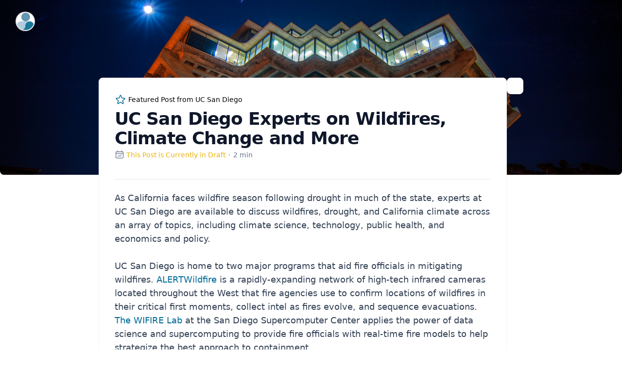

--- FILE ---
content_type: text/html; charset=utf-8
request_url: https://expertfile.com/spotlight/draft/8009/uc-san-diego-experts-on-wildfires-climate-change-and-more-
body_size: 10006
content:
<!DOCTYPE html><html lang="en"><head><meta charSet="utf-8"/><meta name="viewport" content="width=device-width"/><title>UC San Diego Experts on Wildfires, Climate Change and More  | Spotlight</title><link rel="shortcut icon" href="/favicon/favicon.ico"/><meta name="description" content="As California faces wildfire season following drought in much of the state, experts at UC San Diego are available to discuss wildfires,..."/><meta name="keywords" content=""/><meta name="robots" content="max-snippet:-1, max-image-preview:large, max-video-preview:-1"/><meta property="og:locale" content="en_US"/><meta property="og:type" content="website"/><link rel="canonical" href="https://expertfile.com/spotlight/8009/UC-San-Diego-Experts-on-Wildfires--Climate-Change-and-More-"/><meta property="og:title" content="UC San Diego Experts on Wildfires, Climate Change and More  | Spotlight"/><meta property="og:description" content="As California faces wildfire season following drought in much of the state, experts at UC San Diego are available to discuss wildfires,..."/><meta property="og:url" content="https://expertfile.com/spotlight/8009/UC-San-Diego-Experts-on-Wildfires--Climate-Change-and-More-"/><meta property="og:image" content="https://media-speakerfile-pre.s3.amazonaws.com/spotlightv2_images/9e530e44-c2dc-44f3-a282-cd4216a3ec37_l.jpg"/><meta name="twitter:card" content="summary_large_image"/><meta name="twitter:description" content="As California faces wildfire season following drought in much of the state, experts at UC San Diego are available to discuss wildfires,..."/><meta name="twitter:title" content="UC San Diego Experts on Wildfires, Climate Change and More  | Spotlight"/><meta name="twitter:image" content="https://media-speakerfile-pre.s3.amazonaws.com/spotlightv2_images/9e530e44-c2dc-44f3-a282-cd4216a3ec37_l.jpg"/><script type="application/ld+json">{"@context":"https://schema.org/","@type":"NewsArticle","headline":"UC San Diego Experts on Wildfires, Climate Change and More ","url":"https://expertfile.com/spotlight/8009/UC-San-Diego-Experts-on-Wildfires--Climate-Change-and-More-","mainEntityOfPage":"https://expertfile.com/spotlight/8009/uc-san-diego-experts-on-wildfires--climate-change-and-more-","timeRequired":2,"datePublished":"2021-07-09","dateModified":"2023-11-20","image":"//media-speakerfile-pre.s3.amazonaws.com/spotlightv2_images/9e530e44-c2dc-44f3-a282-cd4216a3ec37_l.jpg"}</script><style>
    .expertfile-post .prose-expertfile a, .expertfile-post a.read-more, .expertfile-post #tagged-experts-lg a, .expertfile-post .featured-callout path{
      color: #006A96 !important;
    }
    #org-cta-btn {
      background-color: #006A96 !important;
    }
    </style><meta name="next-head-count" content="20"/><link rel="preload" href="/_next/static/css/04ed7f9671dc1e9a.css" as="style"/><link rel="stylesheet" href="/_next/static/css/04ed7f9671dc1e9a.css" data-n-g=""/><noscript data-n-css=""></noscript><script defer="" nomodule="" src="/_next/static/chunks/polyfills-78c92fac7aa8fdd8.js"></script><script src="//d2mo5pjlwftw8w.cloudfront.net/analytics/analytic.ly.min.v1.0.2.js" defer="" data-nscript="beforeInteractive"></script><script src="//d2mo5pjlwftw8w.cloudfront.net/embed/seamless.ly.min.v2.0.0.js" defer="" data-nscript="beforeInteractive"></script><script src="/_next/static/chunks/webpack-dee293d347d7d3f8.js" defer=""></script><script src="/_next/static/chunks/framework-07445784fb4ce7a4.js" defer=""></script><script src="/_next/static/chunks/main-9f073a6a508d97dc.js" defer=""></script><script src="/_next/static/chunks/pages/_app-e704a4350c94e740.js" defer=""></script><script src="/_next/static/chunks/2852872c-15b31a7081e6a868.js" defer=""></script><script src="/_next/static/chunks/5367-6c99f4faeb446496.js" defer=""></script><script src="/_next/static/chunks/4123-afa207cb3d7b67e8.js" defer=""></script><script src="/_next/static/chunks/2083-6e9f4d5aee95f7a4.js" defer=""></script><script src="/_next/static/chunks/8182-17b37284c3e06f7e.js" defer=""></script><script src="/_next/static/chunks/5455-b5875fc96882e8dd.js" defer=""></script><script src="/_next/static/chunks/1223-f3f52c33a3f982da.js" defer=""></script><script src="/_next/static/chunks/3241-7a9dcfa6147ff9a0.js" defer=""></script><script src="/_next/static/chunks/4512-992305963d3c2b50.js" defer=""></script><script src="/_next/static/chunks/787-197900899d49f471.js" defer=""></script><script src="/_next/static/chunks/9216-fa1ae10d65360be7.js" defer=""></script><script src="/_next/static/chunks/pages/spotlight/%5Bid%5D-96ae82dde3b70b98.js" defer=""></script><script src="/_next/static/FpquK6Q0jZJV9c-RkyaT0/_buildManifest.js" defer=""></script><script src="/_next/static/FpquK6Q0jZJV9c-RkyaT0/_ssgManifest.js" defer=""></script></head><body><div id="__next"><div><div class="relative isolate overflow-hidden min-h-[360px] max-w-[1500px] mx-auto rounded-b-lg"><header class="absolute inset-x-0 top-0 z-50"><nav class="flex items-center justify-between p-6 lg:px-8" aria-label="Global"><div class="flex lg:flex-1"><a href="/" class="h-10 w-10 rounded-full bg-white/90 p-0.5 shadow-lg shadow-zinc-800/5 ring-1 ring-zinc-900/5 backdrop-blur"><span class="sr-only">ExpertFile Inc.</span><img class="rounded-full bg-white object-cover h-9 w-9" src="/expertfile-mark.svg" alt=""/></a></div></nav></header><img src="https://media-speakerfile-pre.s3.amazonaws.com/images_profile_galleries/166077c59da6d9f203b751b9aaf018d31541707879_o.jpg" class="absolute inset-0 -z-10 h-full w-full object-cover"/><div class="absolute inset-x-0 -top-40 -z-10 transform-gpu overflow-hidden blur-3xl sm:-top-80" aria-hidden="true"><div class="relative left-[calc(50%-11rem)] aspect-[1155/678] w-[36.125rem] -translate-x-1/2 rotate-[30deg] bg-gradient-to-tr from-[#ff80b5] to-[#9089fc] opacity-20 sm:left-[calc(50%-30rem)] sm:w-[72.1875rem]" style="clip-path:polygon(74.1% 44.1%, 100% 61.6%, 97.5% 26.9%, 85.5% 0.1%, 80.7% 2%, 72.5% 32.5%, 60.2% 62.4%, 52.4% 68.1%, 47.5% 58.3%, 45.2% 34.5%, 27.5% 76.7%, 0.1% 64.9%, 17.9% 100%, 27.6% 76.8%, 76.1% 97.7%, 74.1% 44.1%)"></div></div><div class="absolute inset-x-0 top-[calc(100%-13rem)] -z-10 transform-gpu overflow-hidden blur-3xl sm:top-[calc(100%-30rem)]" aria-hidden="true"><div class="relative left-[calc(50%+3rem)] aspect-[1155/678] w-[36.125rem] -translate-x-1/2 bg-gradient-to-tr from-[#ff80b5] to-[#9089fc] opacity-20 sm:left-[calc(50%+36rem)] sm:w-[72.1875rem]" style="clip-path:polygon(74.1% 44.1%, 100% 61.6%, 97.5% 26.9%, 85.5% 0.1%, 80.7% 2%, 72.5% 32.5%, 60.2% 62.4%, 52.4% 68.1%, 47.5% 58.3%, 45.2% 34.5%, 27.5% 76.7%, 0.1% 64.9%, 17.9% 100%, 27.6% 76.8%, 76.1% 97.7%, 74.1% 44.1%)"></div></div></div><div class="expertfile-post"><main class=" relative sm:-top-[200px] -top-[250px] "><div><div class="flex gap-4 justify-center items-start"><div class="relative bg-white mt-0 w-[840px] p-8 rounded-lg border border-slate-100"><div class="flex items-center"><div class="featured-callout flex items-center"><svg xmlns="http://www.w3.org/2000/svg" fill="none" viewBox="0 0 24 24" stroke-width="1.5" stroke="currentColor" aria-hidden="true" class="h-6 w-6 text-yellow-400 mr-1"><path stroke-linecap="round" stroke-linejoin="round" d="M11.48 3.499a.562.562 0 011.04 0l2.125 5.111a.563.563 0 00.475.345l5.518.442c.499.04.701.663.321.988l-4.204 3.602a.563.563 0 00-.182.557l1.285 5.385a.562.562 0 01-.84.61l-4.725-2.885a.563.563 0 00-.586 0L6.982 20.54a.562.562 0 01-.84-.61l1.285-5.386a.562.562 0 00-.182-.557l-4.204-3.602a.563.563 0 01.321-.988l5.518-.442a.563.563 0 00.475-.345L11.48 3.5z"></path></svg><span class="text-sm pr-1">Featured Post from <!-- -->UC San Diego</span> </div><div class="ml-auto py-1"></div></div><div class="exfl-plg"><div id="spotlight-post" class="relative bg-white overflow-hidden mt-0 max-w-[820px] mx-auto"><div class="relative"><div class="text-lg border-b border-gray-150 mb-6"><h1 class="mb-1 text-2xl text-left leading-none font-extrabold tracking-tight text-gray-900 sm:text-4xl"><span class="mt-2 block">UC San Diego Experts on Wildfires, Climate Change and More </span></h1><div class="text-sm text-gray-500"><div class="flex justify-between items-center"><div><div class="flex"><p class="text-sm text-gray-500 my-0"><svg xmlns="http://www.w3.org/2000/svg" fill="none" viewBox="0 0 24 24" stroke-width="1.5" stroke="currentColor" aria-hidden="true" class="inline-block w-5 h-5 mr-1 -mt-1"><path stroke-linecap="round" stroke-linejoin="round" d="M6.75 3v2.25M17.25 3v2.25M3 18.75V7.5a2.25 2.25 0 012.25-2.25h13.5A2.25 2.25 0 0121 7.5v11.25m-18 0A2.25 2.25 0 005.25 21h13.5A2.25 2.25 0 0021 18.75m-18 0v-7.5A2.25 2.25 0 015.25 9h13.5A2.25 2.25 0 0121 11.25v7.5m-9-6h.008v.008H12v-.008zM12 15h.008v.008H12V15zm0 2.25h.008v.008H12v-.008zM9.75 15h.008v.008H9.75V15zm0 2.25h.008v.008H9.75v-.008zM7.5 15h.008v.008H7.5V15zm0 2.25h.008v.008H7.5v-.008zm6.75-4.5h.008v.008h-.008v-.008zm0 2.25h.008v.008h-.008V15zm0 2.25h.008v.008h-.008v-.008zm2.25-4.5h.008v.008H16.5v-.008zm0 2.25h.008v.008H16.5V15z"></path></svg><span class="text-yellow-500 hidden sm:inline">This Post is Currently in Draft</span><span class="text-yellow-500 inline sm:hidden">Draft</span></p><p aria-hidden="true" class="my-0 px-1.5 text-sm">·</p><p class="my-0 mt-0 text-sm text-gray-500">2<!-- --> min</p></div></div></div></div><div id="tagged-experts-sm" class="flex text-sm text-gray-700 space-x-4 mt-4 mb-6"></div></div><div class="mt-0 prose-expertfile text-lg text-gray-700 clearfix"><p>As California faces wildfire season following drought in much of the state, experts at UC San Diego are available to discuss wildfires, drought, and California climate across an array of topics, including climate science, technology, public health, and economics and policy.</p><p><br /></p><p>UC San Diego is home to two major programs that aid fire officials in mitigating wildfires. <a href="http://www.alertwildfire.org/" target="_blank">ALERTWildfire</a> is a rapidly-expanding network of high-tech infrared cameras located throughout the West that fire agencies use to confirm locations of wildfires in their critical first moments, collect intel as fires evolve, and sequence evacuations. <a href="https://wifire.ucsd.edu/" target="_blank">The WIFIRE Lab</a> at the San Diego Supercomputer Center applies the power of data science and supercomputing to provide fire officials with real-time fire models to help strategize the best approach to containment. </p><p><br /></p><p>Experts from UC San Diego are available to speak to media on subjects surrounding wildfires, ranging from California climate and climate change to economics and policy. If you are looking to speak with the experts listed below – simply click on their icon to arrange an interview.</p><p><br /></p><p>For a full list of UC San Diego wildfire experts, please visit the <a href="https://ucsdnews.ucsd.edu/pressrelease/uc-san-diego-wildfire-experts-directory" target="_blank">UC San Diego Wildfire Experts Directory</a>. </p><p><br /></p><h2>Wildfire Programs</h2><p><br /></p><p><strong>Neal Driscoll </strong></p><p>Co-Director of <a href="http://www.alertwildfire.org/" target="_blank">ALERTWildfire</a>, Geoscientist at Scripps Institution of Oceanography </p><p><a href="https://ndriscoll.scrippsprofiles.ucsd.edu/links/" target="_blank">Biography</a> | <a href="https://twitter.com/alertwildfire" target="_blank">Twitter </a></p><p><br /></p><h2>California Climate and Climate Change</h2><p><br /></p><p><strong>Marty Ralph</strong></p><p>Research meteorologist and Director of the Center for Western Weather and Water Extremes at Scripps</p><p><em>Western weather, atmospheric rivers, California water supply and reservoir management, Forecast-Informed Reservoir Operations</em> </p><p><a href="https://mralph.scrippsprofiles.ucsd.edu/" target="_blank" style="background-color:rgb(255, 255, 255)">Biography</a></p><p><br /></p><h2>Economics and Policy</h2><p><br /></p><p><strong>David Victor</strong></p><p>Political scientist at the School of Global Policy and Strategy</p><p><em>Impacts wildfire and other extreme events linked to climate change have on public policy, international climate negotiations and financial markets.</em></p><p><a href="https://gps.ucsd.edu/faculty-directory/david-victor.html" target="_blank">Biography</a> </p></div></div></div></div></div><div class="hidden lg:block relative bg-white overflow-hidden mt-0 p-4 rounded-lg max-w-[340px] border border-slate-100"><section class="isolate overflow-hidden bg-white"></section></div></div></div><div class="mx-auto max-w-7xl px-6 md:flex md:items-center md:justify-between lg:px-8 "><a href="https://expertfile.com/" target="_blank" rel="noreferrer" class="powered-by no-underline hover:opacity-50 flex items-center text-base text-white justify-end mt-6 ml-auto"><span class="font-bold text-gray-600 capitalize text-xs pt-1">Powered by</span><img src="/expertfile-logo.png" class="ml-2 h-8"/></a></div></main><footer class="bg-white"><div class="mx-auto max-w-7xl px-6 py-12 md:flex md:items-center md:justify-between lg:px-8  border-t border-gray-150"><div class="flex justify-center space-x-6 md:order-2"><a href="https://x.com/expertfile" class="text-gray-400 hover:text-gray-500"><span class="sr-only">X</span><svg fill="currentColor" viewBox="0 0 24 24" class="h-6 w-6" aria-hidden="true"><path d="M13.6823 10.6218L20.2391 3H18.6854L12.9921 9.61788L8.44486 3H3.2002L10.0765 13.0074L3.2002 21H4.75404L10.7663 14.0113L15.5685 21H20.8131L13.6819 10.6218H13.6823ZM11.5541 13.0956L10.8574 12.0991L5.31391 4.16971H7.70053L12.1742 10.5689L12.8709 11.5655L18.6861 19.8835H16.2995L11.5541 13.096V13.0956Z"></path></svg></a><a href="https://www.linkedin.com/company/expertfile/mycompany/" class="text-gray-400 hover:text-gray-500"><span class="sr-only">LinkedIn</span><svg fill="currentColor" viewBox="0 0 24 24" class="h-6 w-6" aria-hidden="true"><path d="M19 0h-14c-2.761 0-5 2.239-5 5v14c0 2.761 2.239 5 5 5h14c2.762 0 5-2.239 5-5v-14c0-2.761-2.238-5-5-5zm-11 19h-3v-11h3v11zm-1.5-12.268c-.966 0-1.75-.79-1.75-1.764s.784-1.764 1.75-1.764 1.75.79 1.75 1.764-.783 1.764-1.75 1.764zm13.5 12.268h-3v-5.604c0-3.368-4-3.113-4 0v5.604h-3v-11h3v1.765c1.396-2.586 7-2.777 7 2.476v6.759z"></path></svg></a></div><div class="mt-8 md:order-1 md:mt-0"><p class="text-center text-xs leading-5 text-gray-500">© ExpertFile Inc. <!-- -->2025<!-- --> All rights reserved.</p></div></div></footer></div></div> </div><script id="__NEXT_DATA__" type="application/json">{"props":{"pageProps":{"error":false,"errorMsg":null,"id":"8009","session":null,"data":{"job":null,"design":{"design_settings":{"header_id":1,"header_logo":"https://media-speakerfile-pre.s3.amazonaws.com/images_profile_galleries/09258063216bb396b7c28d318feeab1b1524495818_o.png","background_image_url":"https://media-speakerfile-pre.s3.amazonaws.com/images_profile_galleries/166077c59da6d9f203b751b9aaf018d31541707879_o.jpg","background_position":"","background_color":"","background_attachment":"fixed","url_color":"#006A96","primary_action_button_color":"#006A96","avatar_style":"circle","custom_css":"/* ========= Global ========= */\nbody {\n\tbackground-color: transparent;\n    font-family: \"proxima-nova\", Helvetica, Arial, sans-serif;\n}\n.topic-wrap {\n\theight: auto;\n\toverflow: auto;\n}\n.topic-wrap .topic-tag {\n\tfont-size: 12px;\n\tpadding: 0;\n\tmargin: 0;\n\tborder: none;\n}\n.topic-wrap .topic-tag:first-of-type:before {\n\tcontent: \"Expertise: \";\n\tfont-weight: bold;\n}\n.topic-wrap .topic-tag:after {\n\tcontent: \", \";\n}\n.topic-wrap .topic-tag:last-of-type:after {\n\tcontent: \" \";\n}\n\n/* ========= Featured Experts ========= */ \nbody#expert-theme-2 h4 {\n\tfont-weight: bold;\n}\nbody#expert-theme-2 .expert .col-xs-2 {\n\tfloat: left;\n\twidth: 20%;\n}\nbody#expert-theme-2 .expert .col-xs-10 {\n\twidth: 80%;\n\tfloat: right;\n}\nbody#expert-theme-2 .expert .col-xs-10 h4 {\n\tmargin-bottom: 15px;\n}\nbody#expert-theme-2 .expert .col-xs-10 h4 a {\n\tdisplay: inline-block;\n}\nbody#expert-theme-2 .expert .col-xs-10 h4 a:after {\n\tcontent: \"Read More\";\n\tfont-size: 12px;\n\tfont-weight: normal;\n\ttext-transform: none;\n\tbackground-color: #006a96;\n\tpadding: 5px 10px;\n\tcolor: #fff;\n\tmargin-top: 5px;\n}\nbody#expert-theme-2 .expert .col-xs-2 img {\n\tborder: none;\n\tmargin: 0;\n\tpadding: 0;\n\theight: auto;\n\tfloat: none;\n\tdisplay: inline-block;\n}\nbody#expert-theme-2 .carousel-inner {\n\twidth: 100%;\n}\nbody#expert-theme-2 .expert {\n\tmargin: 0;\n}\n#org-expert-filter {\n\tmargin-top: 7px;\n}\nbody#expert-theme-2 .topic-wrap {\n\tmargin-top: 15px;\n}\n\n/* ========= Directory ========= */\nbody#directory-theme-1 {\n\tbackground-color: #fff;\n}\nbody#directory-theme-1 .container {\n\tpadding: 0;\n}\nbody#directory-theme-1 .expert {\n\tpadding: 15px 0 25px 0;\n\tborder-bottom: 1px solid #ebebeb;\n}\nbody#directory-theme-1 .expert:last-of-type {\n\tborder-bottom: none;\n}\nbody#directory-theme-1 h4 {\n\tfont-weight: bold;\n}\nbody#directory-theme-1 img {\n\tborder: none;\n\tpadding: 0;\n\tmargin-right: 20px;\n}\nbody#directory-theme-1 .topic-wrap {\n\tmargin-top: 15px;\n}\nbody#directory-theme-1 .topic-wrap .topic-tag {\n\tline-height: 20px;\n\tmargin-right: 5px;\n}\nbody#directory-theme-1 #org-expert-search .search-bar-wrap {\n\tmargin: 0;\n}\n#org-experts .filter-wrap {\n\tbackground-color: #ebebeb;\n\tpadding: 2rem 3rem;\n}\n.filter-wrap .free_text_search {\n\twidth: 100%;\n\tmargin: 0;\n}\nbody#directory-theme-1 .pagination {\n\tmargin: 0 0 30px 0;\n}\n\n/* ========= Spotlight Snippet ========= */\n#news .more-spotlight {\n\tdisplay: none;\n}\n#spotlight-theme-2 #spotlight-visual .spotlight {\n\tpadding: 0;\n}\n#spotlight-visual .spotlight .spotlight-meta {\n\tmargin-bottom: 0;\n}\n#spotlight-visual .spotlight .spotlight-meta {\n\tborder: none;\n}\n\n/* ======= Spotlight Post ========== */\nbody#spotlight-post-theme-1 .news-item.col-md-12 {\n\tpadding: 0;\n}\nbody#spotlight-post-theme-1 #news-post h1 {\n\tcolor: #5B5D62 !important;\t\n}\nbody#spotlight-post-theme-1 #news-post p {\n\tfont-weight: normal;\n\tfont-size: 1.85rem;\n\tline-height: 30px;\n}\nbody#spotlight-post-theme-1 #news-post .share-wrap,\n.api-frame {\n\tdisplay: none;\n}\n\n/* ======= Carousel ========== */\nbody#directory-theme-3 .carousel-inner {\n\theight: 380px;\n}\n\n/* ========= Media Queries ========= */\n@media (min-width: 480px) and (max-width: 737px) {\n\tbody#directory-theme-3 .carousel-inner {\n\t\theight: 130px;\n\t}\n}\n\n@media (max-width: 530px) { \n\tbody#expert-theme-2 .expert .col-xs-2 {\n\t\tmargin-bottom: 10px;\n\t\tfloat: none;\n\t\twidth: 100%;\n\t}\n\tbody#expert-theme-2 .expert .col-xs-10 {\n\t\ttext-align: left;\n\t\tpadding-left: 0;\n\t\tpadding-right: 0;\n\t\twidth: 100%;\n\t\tfloat: none;\n\t}\n}"}},"corporation":{"profile":{"name":"UC San Diego","user_name":"UC-San-Diego","private_username":"30lp3ta0o","logo":"24ff7a2f06d084903989cc67e94139551524495634","description":"At the University of California San Diego, we constantly push boundaries and challenge expectations. Established in 1960, UC San Diego has been shaped by exceptional scholars who aren’t afraid to take risks and redefine conventional wisdom. Today, as one of the top 15 research universities in the world, we are driving innovation and change to advance society, propel economic growth and make our world a better place.","location_country":"US","location_state":"CA","location_city":"La Jolla","location_postal":"90293-0021","location_address":"9500 Gilman Drive","website":"https://ucsd.edu/","socialprofile_facebook":"https://www.facebook.com/UCSanDiego/","socialprofile_linkedin":"https://www.linkedin.com/company/university-of-california-at-san-diego/","socialprofile_twitter":"https://twitter.com/ucsandiego/","is_published":0,"is_private":0,"image":{"original":"//media-speakerfile-pre.s3.amazonaws.com/images_corporation_logos/24ff7a2f06d084903989cc67e94139551524495634_o.jpg","small":"//media-speakerfile-pre.s3.amazonaws.com/images_corporation_logos/24ff7a2f06d084903989cc67e94139551524495634_s.jpg","medium":"//media-speakerfile-pre.s3.amazonaws.com/images_corporation_logos/24ff7a2f06d084903989cc67e94139551524495634_m.jpg","large":"//media-speakerfile-pre.s3.amazonaws.com/images_corporation_logos/24ff7a2f06d084903989cc67e94139551524495634_l.jpg"},"document":[],"links":[{"id":6996,"corporation_id":5638,"name":"Instagram","url":"https://www.instagram.com/ucsandiego/","description":""}],"industries":[],"classification":{"categories":[],"tags":[{"ent_tag_id":93448,"gory_category":"Communications"},{"ent_tag_id":93449,"gory_category":"Digital"},{"ent_tag_id":93450,"gory_category":"Featured"},{"ent_tag_id":93451,"gory_category":"IT"},{"ent_tag_id":91716,"gory_category":"Marketing"},{"ent_tag_id":93452,"gory_category":"software"}]},"youtube":[{"id":5081,"corporation_id":5638,"video_id":"dHu1CSADOZQ","title":"Arrival of the Halıcıoğlu Data Science Institute","description":"","watch_page_url":"https://www.youtube.com/watch?v=dHu1CSADOZQ","flash_player_url":"http://www.youtube.com/embed/dHu1CSADOZQ","thumbnail_url":"https://i.ytimg.com/vi/dHu1CSADOZQ/mqdefault.jpg","thumbnail_alt_title":""},{"id":5082,"corporation_id":5638,"video_id":"c9fqVnlQQbE","title":"UC San Diego Data Science Institute","description":"","watch_page_url":"https://www.youtube.com/watch?v=c9fqVnlQQbE","flash_player_url":"http://www.youtube.com/embed/c9fqVnlQQbE","thumbnail_url":"https://i.ytimg.com/vi/c9fqVnlQQbE/mqdefault.jpg","thumbnail_alt_title":""},{"id":5083,"corporation_id":5638,"video_id":"aSRxJVGlx7U","title":"Strong El Niño Events Cause Changes in Antarctic Ice Shelves","description":"A new study by researchers at Scripps Institution of Oceanography reveals that strong El Niño events can cause significant ice loss in some Antarctic ice shelves.","watch_page_url":"https://www.youtube.com/watch?v=aSRxJVGlx7U","flash_player_url":"http://www.youtube.com/embed/aSRxJVGlx7U","thumbnail_url":"https://i.ytimg.com/vi/aSRxJVGlx7U/mqdefault.jpg","thumbnail_alt_title":""},{"id":5084,"corporation_id":5638,"video_id":"SKpogERhOus","title":"Chancellor Khosla Division 1 Announcement","description":"UC San Diego Chancellor Pradeep K. Khosla comments on the significance of Triton Athletics accepting an invitation to join the Big West Conference, paving the way for National Collegiate Athletic Association (NCAA) Division I reclassification.","watch_page_url":"https://www.youtube.com/watch?v=SKpogERhOus","flash_player_url":"http://www.youtube.com/embed/SKpogERhOus","thumbnail_url":"https://i.ytimg.com/vi/SKpogERhOus/mqdefault.jpg","thumbnail_alt_title":""},{"id":5085,"corporation_id":5638,"video_id":"ROIXeg8_X74","title":"2017 Revelle Medalist: Marilyn Farquhar","description":"","watch_page_url":"https://www.youtube.com/watch?v=ROIXeg8_X74","flash_player_url":"http://www.youtube.com/embed/ROIXeg8_X74","thumbnail_url":"https://i.ytimg.com/vi/ROIXeg8_X74/mqdefault.jpg","thumbnail_alt_title":""},{"id":5086,"corporation_id":5638,"video_id":"03MmoYDNzhE","title":"2017 Revelle Medalist: Paul W. Drake","description":"","watch_page_url":"https://www.youtube.com/watch?v=03MmoYDNzhE","flash_player_url":"http://www.youtube.com/embed/03MmoYDNzhE","thumbnail_url":"https://i.ytimg.com/vi/03MmoYDNzhE/mqdefault.jpg","thumbnail_alt_title":""},{"id":5087,"corporation_id":5638,"video_id":"1TVUqZZpjV0","title":"2017 Revelle Medalist: Don Helinski","description":"","watch_page_url":"https://www.youtube.com/watch?v=1TVUqZZpjV0","flash_player_url":"http://www.youtube.com/embed/1TVUqZZpjV0","thumbnail_url":"https://i.ytimg.com/vi/1TVUqZZpjV0/mqdefault.jpg","thumbnail_alt_title":""},{"id":5088,"corporation_id":5638,"video_id":"c-53OfCRIrE","title":"SURF Program 2017   Scripps Institution of Oceanography","description":"Talented and diverse undergraduates with a passion for the earth, oceanic, and atmospheric sciences are given an immersive ten-week research opportunity at the world-renowned Scripps Institution of Oceanography to develop their own theses with distinguished Scripps professors and graduates.","watch_page_url":"https://www.youtube.com/watch?v=c-53OfCRIrE","flash_player_url":"http://www.youtube.com/embed/c-53OfCRIrE","thumbnail_url":"https://i.ytimg.com/vi/c-53OfCRIrE/mqdefault.jpg","thumbnail_alt_title":""},{"id":5089,"corporation_id":5638,"video_id":"HH3M0SFaWaA","title":"Haunted Aquarium: Sea Monster Mash","description":"Guests at Haunted Aquarium enjoyed close encounters with Scripps Institution of Oceanography scientists and searched the galleries for unusual underwater creatures rarely seen at Birch Aquarium. They discovered a sea of glowing beasts (big and small), got sticky with slime, and enjoyed spooky stories, all while boo-gieing down to live music and having a monstrously good time. Hope to see you next year at this annual Halloween event!\n\naquarium.ucsd.edu","watch_page_url":"https://www.youtube.com/watch?v=HH3M0SFaWaA","flash_player_url":"http://www.youtube.com/embed/HH3M0SFaWaA","thumbnail_url":"https://i.ytimg.com/vi/HH3M0SFaWaA/mqdefault.jpg","thumbnail_alt_title":""},{"id":5090,"corporation_id":5638,"video_id":"gT4tjPVWIww","title":"Algae Flip Flops","description":"From algae surfboards to sustainable shoes, a campus innovation that could change the world\nhttp://ucsdnews.ucsd.edu/feature/a_flip_flop_revolution","watch_page_url":"https://www.youtube.com/watch?v=gT4tjPVWIww","flash_player_url":"http://www.youtube.com/embed/gT4tjPVWIww","thumbnail_url":"https://i.ytimg.com/vi/gT4tjPVWIww/mqdefault.jpg","thumbnail_alt_title":""}],"vimeo":[],"video":[],"slideshare":[],"images":[],"audio":[],"book":[]}},"spotlight":[{"id":8009,"title":"UC San Diego Experts on Wildfires, Climate Change and More ","subtitle":"","corporation_id":5638,"text":"[{\"insert\":\"As California faces wildfire season following drought in much of the state, experts at UC San Diego are available to discuss wildfires, drought, and California climate across an array of topics, including climate science, technology, public health, and economics and policy.\\n\\nUC San Diego is home to two major programs that aid fire officials in mitigating wildfires. \"},{\"attributes\":{\"link\":\"http://www.alertwildfire.org/\"},\"insert\":\"ALERTWildfire\"},{\"insert\":\" is a rapidly-expanding network of high-tech infrared cameras located throughout the West that fire agencies use to confirm locations of wildfires in their critical first moments, collect intel as fires evolve, and sequence evacuations. \"},{\"attributes\":{\"link\":\"https://wifire.ucsd.edu/\"},\"insert\":\"The WIFIRE Lab\"},{\"insert\":\" at the San Diego Supercomputer Center applies the power of data science and supercomputing to provide fire officials with real-time fire models to help strategize the best approach to containment. \\n\\nExperts from UC San Diego are available to speak to media on subjects surrounding wildfires, ranging from California climate and climate change to economics and policy. If you are looking to speak with the experts listed below – simply click on their icon to arrange an interview.\\n\\nFor a full list of UC San Diego wildfire experts, please visit the \"},{\"attributes\":{\"link\":\"https://ucsdnews.ucsd.edu/pressrelease/uc-san-diego-wildfire-experts-directory\"},\"insert\":\"UC San Diego Wildfire Experts Directory\"},{\"insert\":\". \\n\\nWildfire Programs\"},{\"attributes\":{\"header\":2},\"insert\":\"\\n\"},{\"insert\":\"\\n\"},{\"attributes\":{\"bold\":true},\"insert\":\"Neal Driscoll \"},{\"insert\":\"\\nCo-Director of \"},{\"attributes\":{\"link\":\"http://www.alertwildfire.org/\"},\"insert\":\"ALERTWildfire\"},{\"insert\":\", Geoscientist at Scripps Institution of Oceanography \\n\"},{\"attributes\":{\"link\":\"https://ndriscoll.scrippsprofiles.ucsd.edu/links/\"},\"insert\":\"Biography\"},{\"insert\":\" | \"},{\"attributes\":{\"link\":\"https://twitter.com/alertwildfire\"},\"insert\":\"Twitter \"},{\"insert\":\"\\n\\nCalifornia Climate and Climate Change\"},{\"attributes\":{\"header\":2},\"insert\":\"\\n\"},{\"insert\":\"\\n\"},{\"attributes\":{\"bold\":true},\"insert\":\"Marty Ralph\"},{\"insert\":\"\\nResearch meteorologist and Director of the Center for Western Weather and Water Extremes at Scripps\\n\"},{\"attributes\":{\"italic\":true},\"insert\":\"Western weather, atmospheric rivers, California water supply and reservoir management, Forecast-Informed Reservoir Operations\"},{\"insert\":\" \\n\"},{\"attributes\":{\"link\":\"https://mralph.scrippsprofiles.ucsd.edu/\"},\"insert\":\"Biography\"},{\"insert\":\"\\n\\nEconomics and Policy\"},{\"attributes\":{\"header\":2},\"insert\":\"\\n\"},{\"insert\":\"\\n\"},{\"attributes\":{\"bold\":true},\"insert\":\"David Victor\"},{\"insert\":\"\\nPolitical scientist at the School of Global Policy and Strategy\\n\"},{\"attributes\":{\"italic\":true},\"insert\":\"Impacts wildfire and other extreme events linked to climate change have on public policy, international climate negotiations and financial markets.\"},{\"insert\":\"\\n\"},{\"attributes\":{\"link\":\"https://gps.ucsd.edu/faculty-directory/david-victor.html\"},\"insert\":\"Biography\"},{\"insert\":\" \\n\"}]","featured_image":"//media-speakerfile-pre.s3.amazonaws.com/spotlightv2_images/9e530e44-c2dc-44f3-a282-cd4216a3ec37_l.jpg","enabled":1,"published":0,"published_date":1625853911,"pinned":0,"created":1625848901,"html":"\u003cp\u003eAs California faces wildfire season following drought in much of the state, experts at UC San Diego are available to discuss wildfires, drought, and California climate across an array of topics, including climate science, technology, public health, and economics and policy.\u003c/p\u003e\u003cp\u003e\u003cbr /\u003e\u003c/p\u003e\u003cp\u003eUC San Diego is home to two major programs that aid fire officials in mitigating wildfires. \u003ca href=\"http://www.alertwildfire.org/\" target=\"_blank\"\u003eALERTWildfire\u003c/a\u003e is a rapidly-expanding network of high-tech infrared cameras located throughout the West that fire agencies use to confirm locations of wildfires in their critical first moments, collect intel as fires evolve, and sequence evacuations. \u003ca href=\"https://wifire.ucsd.edu/\" target=\"_blank\"\u003eThe WIFIRE Lab\u003c/a\u003e at the San Diego Supercomputer Center applies the power of data science and supercomputing to provide fire officials with real-time fire models to help strategize the best approach to containment. \u003c/p\u003e\u003cp\u003e\u003cbr /\u003e\u003c/p\u003e\u003cp\u003eExperts from UC San Diego are available to speak to media on subjects surrounding wildfires, ranging from California climate and climate change to economics and policy. If you are looking to speak with the experts listed below – simply click on their icon to arrange an interview.\u003c/p\u003e\u003cp\u003e\u003cbr /\u003e\u003c/p\u003e\u003cp\u003eFor a full list of UC San Diego wildfire experts, please visit the \u003ca href=\"https://ucsdnews.ucsd.edu/pressrelease/uc-san-diego-wildfire-experts-directory\" target=\"_blank\"\u003eUC San Diego Wildfire Experts Directory\u003c/a\u003e. \u003c/p\u003e\u003cp\u003e\u003cbr /\u003e\u003c/p\u003e\u003ch2\u003eWildfire Programs\u003c/h2\u003e\u003cp\u003e\u003cbr /\u003e\u003c/p\u003e\u003cp\u003e\u003cstrong\u003eNeal Driscoll \u003c/strong\u003e\u003c/p\u003e\u003cp\u003eCo-Director of \u003ca href=\"http://www.alertwildfire.org/\" target=\"_blank\"\u003eALERTWildfire\u003c/a\u003e, Geoscientist at Scripps Institution of Oceanography \u003c/p\u003e\u003cp\u003e\u003ca href=\"https://ndriscoll.scrippsprofiles.ucsd.edu/links/\" target=\"_blank\"\u003eBiography\u003c/a\u003e | \u003ca href=\"https://twitter.com/alertwildfire\" target=\"_blank\"\u003eTwitter \u003c/a\u003e\u003c/p\u003e\u003cp\u003e\u003cbr /\u003e\u003c/p\u003e\u003ch2\u003eCalifornia Climate and Climate Change\u003c/h2\u003e\u003cp\u003e\u003cbr /\u003e\u003c/p\u003e\u003cp\u003e\u003cstrong\u003eMarty Ralph\u003c/strong\u003e\u003c/p\u003e\u003cp\u003eResearch meteorologist and Director of the Center for Western Weather and Water Extremes at Scripps\u003c/p\u003e\u003cp\u003e\u003cem\u003eWestern weather, atmospheric rivers, California water supply and reservoir management, Forecast-Informed Reservoir Operations\u003c/em\u003e \u003c/p\u003e\u003cp\u003e\u003ca href=\"https://mralph.scrippsprofiles.ucsd.edu/\" target=\"_blank\" style=\"background-color:rgb(255, 255, 255)\"\u003eBiography\u003c/a\u003e\u003c/p\u003e\u003cp\u003e\u003cbr /\u003e\u003c/p\u003e\u003ch2\u003eEconomics and Policy\u003c/h2\u003e\u003cp\u003e\u003cbr /\u003e\u003c/p\u003e\u003cp\u003e\u003cstrong\u003eDavid Victor\u003c/strong\u003e\u003c/p\u003e\u003cp\u003ePolitical scientist at the School of Global Policy and Strategy\u003c/p\u003e\u003cp\u003e\u003cem\u003eImpacts wildfire and other extreme events linked to climate change have on public policy, international climate negotiations and financial markets.\u003c/em\u003e\u003c/p\u003e\u003cp\u003e\u003ca href=\"https://gps.ucsd.edu/faculty-directory/david-victor.html\" target=\"_blank\"\u003eBiography\u003c/a\u003e \u003c/p\u003e","modified":1700493383,"plaintext":"As California faces wildfire season following drought in much of the state, experts at UC San Diego are available to discuss wildfires, drought, and California climate across an array of topics, including climate science, technology, public health, and economics and policy.\n\nUC San Diego is home to two major programs that aid fire officials in mitigating wildfires. ALERTWildfire is a rapidly-expanding network of high-tech infrared cameras located throughout the West that fire agencies use to confirm locations of wildfires in their critical first moments, collect intel as fires evolve, and sequence evacuations. The WIFIRE Lab at the San Diego Supercomputer Center applies the power of data science and supercomputing to provide fire officials with real-time fire models to help strategize the best approach to containment. \n\nExperts from UC San Diego are available to speak to media on subjects surrounding wildfires, ranging from California climate and climate change to economics and policy. If you are looking to speak with the experts listed below – simply click on their icon to arrange an interview.\n\nFor a full list of UC San Diego wildfire experts, please visit the UC San Diego Wildfire Experts Directory. Wildfire Programs  Neal Driscoll  Co-Director of ALERTWildfire, Geoscientist at Scripps Institution of Oceanography \nBiography | Twitter  California Climate and Climate Change  Marty Ralph Research meteorologist and Director of the Center for Western Weather and Water Extremes at Scripps\nWestern weather, atmospheric rivers, California water supply and reservoir management, Forecast-Informed Reservoir Operations Biography Economics and Policy  David Victor Political scientist at the School of Global Policy and Strategy\nImpacts wildfire and other extreme events linked to climate change have on public policy, international climate negotiations and financial markets. Biography ","reading_time":2,"tagged_experts":[]}],"related":[],"bookmarks":{}}},"__N_SSP":true},"page":"/spotlight/[id]","query":{"id":"8009"},"buildId":"FpquK6Q0jZJV9c-RkyaT0","isFallback":false,"gssp":true,"scriptLoader":[]}</script></body></html>

--- FILE ---
content_type: application/javascript; charset=UTF-8
request_url: https://expertfile.com/_next/static/chunks/pages/spotlight/%5Bid%5D-96ae82dde3b70b98.js
body_size: 3895
content:
(self.webpackChunk_N_E=self.webpackChunk_N_E||[]).push([[808],{86754:function(e,t,r){let s=r(82684),l=s.forwardRef(function({title:e,titleId:t,...r},l){return s.createElement("svg",Object.assign({xmlns:"http://www.w3.org/2000/svg",fill:"none",viewBox:"0 0 24 24",strokeWidth:1.5,stroke:"currentColor","aria-hidden":"true",ref:l,"aria-labelledby":t},r),e?s.createElement("title",{id:t},e):null,s.createElement("path",{strokeLinecap:"round",strokeLinejoin:"round",d:"M17.593 3.322c1.1.128 1.907 1.077 1.907 2.185V21L12 17.25 4.5 21V5.507c0-1.108.806-2.057 1.907-2.185a48.507 48.507 0 0111.186 0z"}))});e.exports=l},96050:function(e,t,r){let s=r(82684),l=s.forwardRef(function({title:e,titleId:t,...r},l){return s.createElement("svg",Object.assign({xmlns:"http://www.w3.org/2000/svg",fill:"none",viewBox:"0 0 24 24",strokeWidth:1.5,stroke:"currentColor","aria-hidden":"true",ref:l,"aria-labelledby":t},r),e?s.createElement("title",{id:t},e):null,s.createElement("path",{strokeLinecap:"round",strokeLinejoin:"round",d:"M6.75 3v2.25M17.25 3v2.25M3 18.75V7.5a2.25 2.25 0 012.25-2.25h13.5A2.25 2.25 0 0121 7.5v11.25m-18 0A2.25 2.25 0 005.25 21h13.5A2.25 2.25 0 0021 18.75m-18 0v-7.5A2.25 2.25 0 015.25 9h13.5A2.25 2.25 0 0121 11.25v7.5m-9-6h.008v.008H12v-.008zM12 15h.008v.008H12V15zm0 2.25h.008v.008H12v-.008zM9.75 15h.008v.008H9.75V15zm0 2.25h.008v.008H9.75v-.008zM7.5 15h.008v.008H7.5V15zm0 2.25h.008v.008H7.5v-.008zm6.75-4.5h.008v.008h-.008v-.008zm0 2.25h.008v.008h-.008V15zm0 2.25h.008v.008h-.008v-.008zm2.25-4.5h.008v.008H16.5v-.008zm0 2.25h.008v.008H16.5V15z"}))});e.exports=l},85440:function(e,t,r){let s=r(82684),l=s.forwardRef(function({title:e,titleId:t,...r},l){return s.createElement("svg",Object.assign({xmlns:"http://www.w3.org/2000/svg",fill:"none",viewBox:"0 0 24 24",strokeWidth:1.5,stroke:"currentColor","aria-hidden":"true",ref:l,"aria-labelledby":t},r),e?s.createElement("title",{id:t},e):null,s.createElement("path",{strokeLinecap:"round",strokeLinejoin:"round",d:"M4.5 12.75l6 6 9-13.5"}))});e.exports=l},89086:function(e,t,r){let s=r(82684),l=s.forwardRef(function({title:e,titleId:t,...r},l){return s.createElement("svg",Object.assign({xmlns:"http://www.w3.org/2000/svg",fill:"none",viewBox:"0 0 24 24",strokeWidth:1.5,stroke:"currentColor","aria-hidden":"true",ref:l,"aria-labelledby":t},r),e?s.createElement("title",{id:t},e):null,s.createElement("path",{strokeLinecap:"round",strokeLinejoin:"round",d:"M2.25 15.75l5.159-5.159a2.25 2.25 0 013.182 0l5.159 5.159m-1.5-1.5l1.409-1.409a2.25 2.25 0 013.182 0l2.909 2.909m-18 3.75h16.5a1.5 1.5 0 001.5-1.5V6a1.5 1.5 0 00-1.5-1.5H3.75A1.5 1.5 0 002.25 6v12a1.5 1.5 0 001.5 1.5zm10.5-11.25h.008v.008h-.008V8.25zm.375 0a.375.375 0 11-.75 0 .375.375 0 01.75 0z"}))});e.exports=l},69848:function(e,t,r){let s=r(82684),l=s.forwardRef(function({title:e,titleId:t,...r},l){return s.createElement("svg",Object.assign({xmlns:"http://www.w3.org/2000/svg",fill:"none",viewBox:"0 0 24 24",strokeWidth:1.5,stroke:"currentColor","aria-hidden":"true",ref:l,"aria-labelledby":t},r),e?s.createElement("title",{id:t},e):null,s.createElement("path",{strokeLinecap:"round",strokeLinejoin:"round",d:"M11.48 3.499a.562.562 0 011.04 0l2.125 5.111a.563.563 0 00.475.345l5.518.442c.499.04.701.663.321.988l-4.204 3.602a.563.563 0 00-.182.557l1.285 5.385a.562.562 0 01-.84.61l-4.725-2.885a.563.563 0 00-.586 0L6.982 20.54a.562.562 0 01-.84-.61l1.285-5.386a.562.562 0 00-.182-.557l-4.204-3.602a.563.563 0 01.321-.988l5.518-.442a.563.563 0 00.475-.345L11.48 3.5z"}))});e.exports=l},40448:function(e,t,r){let s=r(82684),l=s.forwardRef(function({title:e,titleId:t,...r},l){return s.createElement("svg",Object.assign({xmlns:"http://www.w3.org/2000/svg",fill:"none",viewBox:"0 0 24 24",strokeWidth:1.5,stroke:"currentColor","aria-hidden":"true",ref:l,"aria-labelledby":t},r),e?s.createElement("title",{id:t},e):null,s.createElement("path",{strokeLinecap:"round",strokeLinejoin:"round",d:"M19 7.5v3m0 0v3m0-3h3m-3 0h-3m-2.25-4.125a3.375 3.375 0 11-6.75 0 3.375 3.375 0 016.75 0zM4 19.235v-.11a6.375 6.375 0 0112.75 0v.109A12.318 12.318 0 0110.374 21c-2.331 0-4.512-.645-6.374-1.766z"}))});e.exports=l},89462:function(e,t,r){(window.__NEXT_P=window.__NEXT_P||[]).push(["/spotlight/[id]",function(){return r(1377)}])},1377:function(e,t,r){"use strict";r.r(t),r.d(t,{__N_SSP:function(){return k},default:function(){return L}});var s=r(28598),l=r(82684),n=r(34376),i=r(50195),a=r.n(i),o=r(32226),d=r(96192),c=r(20102),m=r(30787),x=r(77331),h=r(55402),u=r(69848),v=r(29056),f=r(92083),p=r.n(f),g=r(16529),w=r(77994);function j(e){let{corporation:t,spotlights:r}=e;if((0,h.Z)(),0===r.length)return null;let{name:l,user_name:n}=null==t?void 0:t.profile;return(0,s.jsx)("div",{className:"bg-white pt-16",children:(0,s.jsxs)("div",{className:"mx-auto max-w-7xl px-6 lg:px-8",children:[(0,s.jsxs)("div",{className:"mx-auto max-w-2xl text-center",children:[(0,s.jsx)("h2",{className:"text-3xl font-bold tracking-tight text-gray-900 sm:text-4xl",children:"You might also like..."}),(0,s.jsxs)("p",{className:"mt-2 text-lg leading-8 text-gray-600",children:["Check out some other posts from ",l]})]}),(0,s.jsx)("div",{className:"mx-auto mt-8 grid max-w-2xl auto-rows-fr grid-cols-1 gap-8 lg:mx-0 lg:max-w-none lg:grid-cols-3",children:r.map(e=>(0,s.jsxs)("article",{className:"relative isolate flex flex-col justify-end overflow-hidden rounded-2xl bg-gray-900 px-8 pb-8 pt-32 ",children:[(0,s.jsx)("img",{src:e.featured_image,alt:"",className:"absolute inset-0 -z-10 h-full w-full object-cover"}),(0,s.jsx)("div",{className:"absolute inset-0 -z-10 bg-gradient-to-t from-gray-900 via-gray-900/40"}),(0,s.jsx)("div",{className:"absolute inset-0 -z-10 rounded-2xl ring-1 ring-inset ring-gray-900/10"}),(0,s.jsxs)("div",{className:"flex flex-wrap items-center gap-y-1 overflow-hidden text-sm leading-6 text-gray-300",children:[(0,s.jsx)("time",{dateTime:p().unix(e.published_date).format("MMM D, YYYY"),className:"text-white",children:p().unix(e.published_date).format("MMM D, YYYY")}),(0,s.jsx)("p",{"aria-hidden":"true",className:"my-0 px-2 text-sm",children:"\xb7"}),(0,s.jsxs)("p",{className:"my-0 mt-0 text-sm text-white",children:[e.reading_time," min"]}),(0,s.jsx)("div",{className:"-ml-4 flex items-center gap-x-4",children:(0,s.jsx)("svg",{viewBox:"0 0 2 2",className:"-ml-0.5 h-0.5 w-0.5 flex-none fill-white/50",children:(0,s.jsx)("circle",{cx:1,cy:1,r:1})})})]}),(0,s.jsx)("h3",{className:"mt-3 text-lg font-semibold leading-6 text-white line-clamp-2",children:(0,s.jsxs)("a",{href:"/spotlight/".concat(e.id,"/").concat((0,w.N6)(e.title).toLowerCase()),children:[(0,s.jsx)("span",{className:"absolute inset-0"}),e.title]})}),(0,s.jsx)("p",{className:"line-clamp-2 mt-4  text-sm text-gray-100",children:e.text}),(0,s.jsx)("div",{className:"flex gap-x-2.5 text-white mt-8",children:(0,s.jsx)(g.Z,{max:5,avatarHeight:12,avatarWidth:12,users:e.tagged_experts.map(e=>({firstname:e.fullname.split(" ")[0],lastname:e.fullname.split(" ")[1],avatar:{m:{url:e.avatar}}}))})})]},e.id))}),(0,s.jsxs)("a",{href:"/organizations/".concat(n,"/spotlight"),className:"read-more text-sm font-semibold leading-6  mt-8 block text-center",children:["View all posts ",(0,s.jsx)("span",{"aria-hidden":"true",children:"→"})]})]})})}var b=r(47990),N=r(13241),y=r(21582),k=!0;function L(e){var t;let{corporation:r,id:i,error:f,errorMsg:p,data:g,session:w}=e,{spotlight:k,related:L,design:E,job:z,corporation:_,bookmarks:M}=g,H=null==_?void 0:null===(t=_.profile)||void 0===t?void 0:t.name,C=null,O=(0,n.useRouter)();if((0,h.Z)(),(0,l.useEffect)(()=>{var e,t,r;(null==k?void 0:null===(e=k[0])||void 0===e?void 0:e.id)&&(null==k?void 0:null===(t=k[0])||void 0===t?void 0:t.published)&&(0,d.fQ)(c.qS.POST,null==k?void 0:null===(r=k[0])||void 0===r?void 0:r.corporation_id,i,c.Fb.MARKETPLACE)},[O.query]),(0,l.useEffect)(()=>{let e=window.ResizeObserver||x.do,t=new e((e,t)=>{var r;(0,d.Sd)(document.body.scrollHeight,null===(r=C)||void 0===r?void 0:r.channel)});return t.observe(document.body),()=>t.disconnect()}),!i)return(0,s.jsx)(a(),{statusCode:404});let A=d.OU.post({...O.query,id:i});C=d.OU.mergeSettings(E,A);let S=(0,d.FS)(c.qS.POST,C,E,c.Fb.MARKETPLACE),F=(0,d.oe)(c.qS.POST,g),P=[{name:"X",href:"https://x.com/expertfile",icon:e=>(0,s.jsx)("svg",{fill:"currentColor",viewBox:"0 0 24 24",...e,children:(0,s.jsx)("path",{d:"M13.6823 10.6218L20.2391 3H18.6854L12.9921 9.61788L8.44486 3H3.2002L10.0765 13.0074L3.2002 21H4.75404L10.7663 14.0113L15.5685 21H20.8131L13.6819 10.6218H13.6823ZM11.5541 13.0956L10.8574 12.0991L5.31391 4.16971H7.70053L12.1742 10.5689L12.8709 11.5655L18.6861 19.8835H16.2995L11.5541 13.096V13.0956Z"})})},{name:"LinkedIn",href:"https://www.linkedin.com/company/expertfile/mycompany/",icon:e=>(0,s.jsx)("svg",{fill:"currentColor",viewBox:"0 0 24 24",...e,children:(0,s.jsx)("path",{d:"M19 0h-14c-2.761 0-5 2.239-5 5v14c0 2.761 2.239 5 5 5h14c2.762 0 5-2.239 5-5v-14c0-2.761-2.238-5-5-5zm-11 19h-3v-11h3v11zm-1.5-12.268c-.966 0-1.75-.79-1.75-1.764s.784-1.764 1.75-1.764 1.75.79 1.75 1.764-.783 1.764-1.75 1.764zm13.5 12.268h-3v-5.604c0-3.368-4-3.113-4 0v5.604h-3v-11h3v1.765c1.396-2.586 7-2.777 7 2.476v6.759z"})})}];return(0,s.jsx)(s.Fragment,{children:!k||0===k.length||f?(0,s.jsx)(s.Fragment,{children:(()=>{if(p===c.Fn.ALREADY_PUBLISHED||p===c.Fn.NOT_YET_PUBLISHED||p===c.Fn.NOT_FOUND)return(0,s.jsx)(b.Z,{})})()}):(0,s.jsxs)(o.Z,{design:E,seo:F,settings:C,themeCss:S,children:[(0,s.jsx)(y.Z,{design:null==E?void 0:E.design_settings,session:w}),(0,s.jsxs)("div",{className:"expertfile-post",children:[(0,s.jsxs)("main",{className:" relative sm:-top-[200px] -top-[250px] ",children:[(0,s.jsxs)("div",{children:[(0,s.jsxs)("div",{className:"flex gap-4 justify-center items-start",children:[(0,s.jsxs)("div",{className:"relative bg-white mt-0 w-[840px] p-8 rounded-lg border border-slate-100",children:[(0,s.jsxs)("div",{className:"flex items-center",children:[(0,s.jsxs)("div",{className:"featured-callout flex items-center",children:[(0,s.jsx)(u,{className:"h-6 w-6 text-yellow-400 mr-1"}),(0,s.jsxs)("span",{className:"text-sm pr-1",children:["Featured Post from ",H]})," "]}),(0,s.jsx)("div",{className:"ml-auto py-1",children:(()=>{if(k[0].published)return(0,s.jsx)(N.Z,{type:"post",identifier:i,serverSideBookmarks:M})})()})]}),(0,s.jsx)(m.Z,{job:z,post:k[0],corporation:null==_?void 0:_.profile,settings:C,bookmarks:M,source:c.Fb.MARKETPLACE})]}),(0,s.jsx)("div",{className:"hidden lg:block relative bg-white overflow-hidden mt-0 p-4 rounded-lg max-w-[340px] border border-slate-100",children:(0,s.jsx)(v.Z,{corporation:_,spotlights:L,questions:[]})})]}),(0,s.jsx)(j,{corporation:_,spotlights:L})]}),(0,s.jsx)("div",{className:"mx-auto max-w-7xl px-6 md:flex md:items-center md:justify-between lg:px-8 ",children:(0,s.jsxs)("a",{href:"https://expertfile.com/",target:"_blank",rel:"noreferrer",className:"powered-by no-underline hover:opacity-50 flex items-center text-base text-white justify-end mt-6 ml-auto",children:[(0,s.jsx)("span",{className:"font-bold text-gray-600 capitalize text-xs pt-1",children:"Powered by"}),(0,s.jsx)("img",{src:"/expertfile-logo.png",className:"ml-2 h-8"})]})})]}),(0,s.jsx)("footer",{className:"bg-white",children:(0,s.jsxs)("div",{className:"mx-auto max-w-7xl px-6 py-12 md:flex md:items-center md:justify-between lg:px-8  border-t border-gray-150",children:[(0,s.jsx)("div",{className:"flex justify-center space-x-6 md:order-2",children:P.map(e=>(0,s.jsxs)("a",{href:e.href,className:"text-gray-400 hover:text-gray-500",children:[(0,s.jsx)("span",{className:"sr-only",children:e.name}),(0,s.jsx)(e.icon,{className:"h-6 w-6","aria-hidden":"true"})]},e.name))}),(0,s.jsx)("div",{className:"mt-8 md:order-1 md:mt-0",children:(0,s.jsxs)("p",{className:"text-center text-xs leading-5 text-gray-500",children:["\xa9 ExpertFile Inc. ",new Date().getFullYear()," All rights reserved."]})})]})})]})]})})}}},function(e){e.O(0,[2678,5367,4123,2083,8182,5455,1223,3241,4512,787,9216,9774,2888,179],function(){return e(e.s=89462)}),_N_E=e.O()}]);